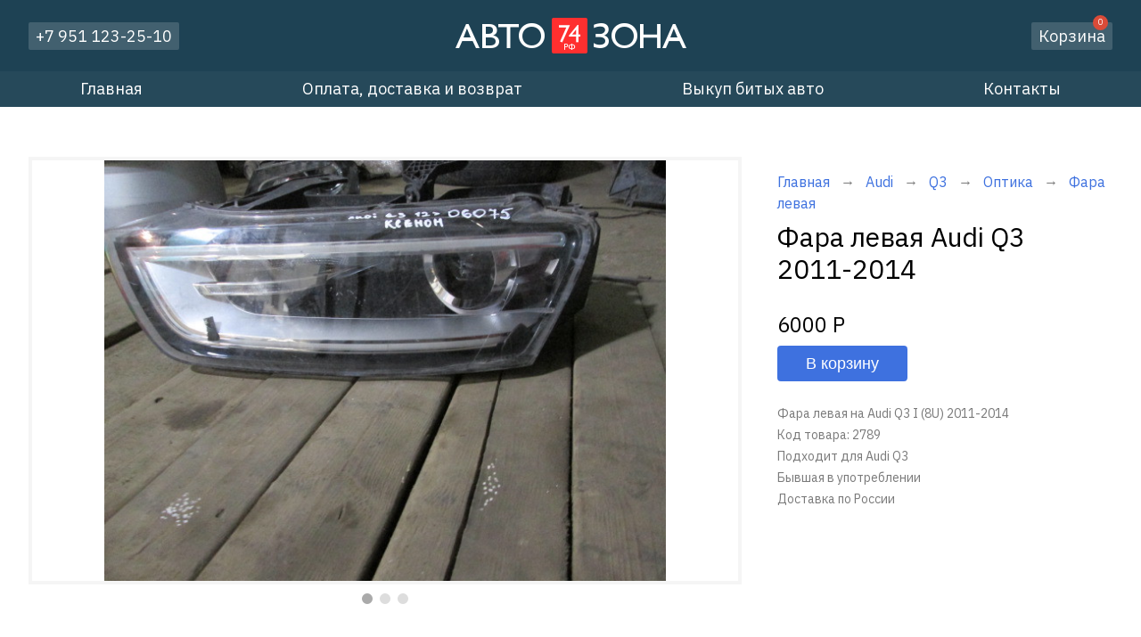

--- FILE ---
content_type: text/html; charset=UTF-8
request_url: https://xn--74-6kcaj4a5bgb1b.xn--p1ai/audi/q3-i/2789-fara-levaya-audi-q3-2011-2014
body_size: 2365
content:
<!DOCTYPE html>
<html lang="ru">
<head>
    <meta http-equiv="X-UA-Compatible" content="IE=10">
    <meta charset="UTF-8">
    
    <title>Фара левая Audi Q3  2011-2014 на Audi Q3 </title>
    <meta name="description" content="Купить Фара левая Audi Q3  2011-2014 на Audi Q3  в Челябинске. Выгодные цены. Быстрая доставка. Гарантия." />

    <meta property="og:title" content="Фара левая Audi Q3  2011-2014 на Audi Q3 ">
    <meta property="og:image" content="xn--74-6kcaj4a5bgb1b.xn--p1ai/img/baner.png">
    <meta property="og:description" content="Купить Фара левая Audi Q3  2011-2014 на Audi Q3  в Челябинске. Выгодные цены. Быстрая доставка. Гарантия.">
    <meta property="og:locale" content="ru_RU">
    <meta property="og:site_name" content="Авторазбор Автозона74">

    <meta name="viewport" content="width=device-width, initial-scale=1">

    <link rel="stylesheet" href="/reset.css" media="screen" title="no title" charset="utf-8">
    <link rel="stylesheet" href="/styles.css" media="screen" title="no title" charset="utf-8">
    <meta name="yandex-verification" content="b850c2e185d1e259" />

    <link rel="apple-touch-icon" sizes="57x57" href="/apple-icon-57x57.png">
    <link rel="apple-touch-icon" sizes="60x60" href="/apple-icon-60x60.png">
    <link rel="apple-touch-icon" sizes="72x72" href="/apple-icon-72x72.png">
    <link rel="apple-touch-icon" sizes="76x76" href="/apple-icon-76x76.png">
    <link rel="apple-touch-icon" sizes="114x114" href="/apple-icon-114x114.png">
    <link rel="apple-touch-icon" sizes="120x120" href="/apple-icon-120x120.png">
    <link rel="apple-touch-icon" sizes="144x144" href="/apple-icon-144x144.png">
    <link rel="apple-touch-icon" sizes="152x152" href="/apple-icon-152x152.png">
    <link rel="apple-touch-icon" sizes="180x180" href="/apple-icon-180x180.png">
    <link rel="icon" type="image/png" sizes="192x192"  href="/android-icon-192x192.png">
    <link rel="icon" type="image/png" sizes="32x32" href="/favicon-32x32.png">
    <link rel="icon" type="image/png" href="/favicon.png">
    <link rel="icon" type="image/x-icon" href="/favicon.ico">
    <link rel="icon" type="image/png" sizes="96x96" href="/favicon-96x96.png">
    <link rel="icon" type="image/png" sizes="16x16" href="/favicon-16x16.png">
    <link rel="manifest" href="/manifest.json">
    <meta name="msapplication-TileColor" content="#ffffff">
    <meta name="msapplication-TileImage" content="/ms-icon-144x144.png">
    <meta name="theme-color" content="#ffffff">
    <meta name="csrf-token" content="doAg7xQLM2zB1WK25CegeEfIqL1fApRoolBSoWLd">

</head>
<body>
    <div class="header-row">
        <header class="header">
            <div class="header__phones" itemscope itemtype="http://schema.org/Organization">
                <div class="header__phones-container">
                    <span itemprop="name" style="display: none;">Автозона74.рф</span>
                    <a itemprop="telephone" class="header__phone-link" href="tel: +79511232510"> +7 951 123-25-10</a>
                   
                    <div itemprop="address" itemscope itemtype="http://schema.org/PostalAddress" style="display: none;">
                        <span itemprop="streetAddress">Северная ул., 37, посёлок Шершни,</span>
                        <span itemprop="postalCode">454000</span>
                        <span itemprop="addressLocality">Челбинск</span>,
                     </div>
                </div>
            </div>
            <div class="logo-container">
                <a class="logo-link" href="/"><div class="logo"></div></a>
            </div>
            <div class="basket">
                <a href="/cart" class="basket__link">
                    <em class="roundpoint shoping-cart-counter">0</em>
                    Корзина
                </a>
                <!--                    <a href="/auth/login" class="basket__link">Р’С…РѕРґ</a>
                   <a href="/auth/register" class="basket__link">Р РµРіРёСЃС‚СЂР°С†РёСЏ</a>
                 -->
            </div>
        </header>
    </div>
    <div class="main-menu-row">
        <div class="main-menu-container">
            <div class="main-menu">
                <ul class="main-menu__list">
                    <li class=""><a class="main-menu__link" href="/">Главная</a></li>
                    <li class=""><a class="main-menu__link" href="/oplata-dostavka-i-vozvrat">Оплата, доставка и возврат</a></li>
                    <li class=""><a class="main-menu__link" href="/vikup-bitih-avto">Выкуп битых авто</a></li>
                    <li class=""><a class="main-menu__link" href="/contacts">Контакты</a></li>
                </ul>
            </div>
        </div>
    </div>
    <div class="content">
        
    <div class="part-container">
        <div class="part-imgs">
            <div class="slider">
                               <div class="slider-item" style="display: none;">
                    <img src="/photo/27891-fara-levaya-na-audi-q3-i-(8u)-2011-2014.jpg" alt="Фара левая Audi Q3  2011-2014 на Audi Q3 ">
                </div>
                                <div class="slider-item" style="display: none;">
                    <img src="/photo/27892-fara-levaya-na-audi-q3-i-(8u)-2011-2014.jpg" alt="Фара левая Audi Q3  2011-2014 на Audi Q3 ">
                </div>
                                <div class="slider-item" style="display: none;">
                    <img src="/photo/27893-fara-levaya-na-audi-q3-i-(8u)-2011-2014.jpg" alt="Фара левая Audi Q3  2011-2014 на Audi Q3 ">
                </div>
                                  <a class="prev" onclick="minusSlide()">❮</a>
                  <a class="next" onclick="plusSlide()">❯</a>
            </div>
            <div class="slider-dots">
                                             <span class="slider-dots_item active" onclick="currentSlide(1)"></span>
                                            <span class="slider-dots_item active" onclick="currentSlide(2)"></span>
                                            <span class="slider-dots_item active" onclick="currentSlide(3)"></span>
                                          
            </div>
        </div>

        <div class="part part-info" data-id="2789" data-price="6000" data-name="Фара левая Audi Q3  2011-2014">
            <div class="breadcrumbs breadcrumbs-part-info">
                <a href="/" class="breadcrumbs-link">Главная</a>
                <span class="separator"> → </span>
                <a href="/audi" class="breadcrumbs-link">Audi</a>
                <span class="separator"> → </span>
                <a href="/audi/q3-i" class="breadcrumbs-link">Q3 </a>
                <span class="separator"> → </span>
                <a href="/audi/q3-i/optika" class="breadcrumbs-link">Оптика</a>
                <span class="separator"> → </span>
                <a href="/audi/q3-i/fara-levaya" class="breadcrumbs-link">Фара левая</a>
            </div>
            <h1 class="title-part">Фара левая Audi Q3  2011-2014</h1>
            <div class="part-price part-price-part-info">6000 Р</div>
            <button class="basket-button basket-button-part-info  add_to_cart">В корзину</button>
            <ul class="part-info-lists">
                <li class="part-info-lists-item">Фара левая на Audi Q3 I (8U) 2011-2014</li>
                <li class="part-info-lists-item">Код товара: 2789</li>
                <li class="part-info-lists-item">Подходит для Audi Q3 </li><li>
                </li><li class="part-info-lists-item">Бывшая в употреблении</li>
                <li class="part-info-lists-item">Доставка по России</li>
            </ul>
        </div>
    </div>

    </div>
    <footer class="footer">
        <div class="footer-menu-container">
            <ul class="footer-menu">
                <li class="footer-menu-link"><a href="/oplata-dostavka-i-vozvrat" class="footer-link">Оплата, доставка и возврат</a></li>
                <li class="footer-menu-link"><a href="/vikup-bitih-avto" class="footer-link">Выкуп битых авто</a></li>
                <li class="footer-menu-link"><a href="/contacts" class="footer-link">Контакты</a></li>
            </ul>
        </div>
        <div class="logo-footer"></div>
      	<div class="avito-text"></div>
    </footer>
    <!-- Yandex.Metrika counter --><script type="text/javascript" > (function(m,e,t,r,i,k,a){m[i]=m[i]||function(){(m[i].a=m[i].a||[]).push(arguments)}; m[i].l=1*new Date();k=e.createElement(t),a=e.getElementsByTagName(t)[0],k.async=1,k.src=r,a.parentNode.insertBefore(k,a)}) (window, document, "script", "https://mc.yandex.ru/metrika/tag.js", "ym"); ym(53335858, "init", { clickmap:true, trackLinks:true, accurateTrackBounce:true, webvisor:true }); </script> <noscript><div><img src="https://mc.yandex.ru/watch/53335858" style="position:absolute; left:-9999px;" alt="" /></div></noscript><!-- /Yandex.Metrika counter -->
    <script src="/js/jquery-3.4.1.min.js"></script>
    <script src="/js/jquery.maskedinput.min.js"></script>
    
    <script src="/script.js"></script>

    <script src="/js/index.js"></script>
</body>
</html>

--- FILE ---
content_type: text/css
request_url: https://xn--74-6kcaj4a5bgb1b.xn--p1ai/styles.css
body_size: 3209
content:
/* Font
------------------------------------- */

@import url('https://fonts.googleapis.com/css?family=IBM+Plex+Sans:300,400,500,600,700&subset=cyrillic');





/* Main
------------------------------------- */

* {
    box-sizing: border-box;
}

html {
    -webkit-font-smoothing: antialiased;
    -moz-osx-font-smoothing: grayscale;
}

body {
    font-family: 'IBM Plex Sans', sans-serif;
    font-size: 16px;
    font-weight: 400;
    color: #000;
    min-width: 320px;
    margin: 0;
    padding: 0;
}

ul {
    list-style: none;
    margin: 0;
    padding: 0;
}

a {
    text-decoration: none;
    color: #3e71df;
}

.main-menu-container,
.header,
.content {
    /*max-width: 1064px;*/
    margin: 0 auto;
}

iframe {
margin: 0 auto 48px;
width: 100%;
}




/* Header
------------------------------------- */

.main-menu-row {
    background: rgba(30, 66, 84, 0.96);
    overflow: hidden;
    height: 40px;
}

.main-menu-container {
    overflow-x: scroll;
    -webkit-overflow-scrolling: touch;
    padding-bottom: 20px;
    margin-bottom: -20px;
}

.main-menu {
    min-width: 680px;
}

.main-menu__list {
    display: flex;
    flex-flow: row nowrap;
}

.main-menu__list li {
    flex-grow: 1;
    text-align: center;
}

.main-menu__link {
    display: block;
    font-size: 1.125rem;
    line-height: 1.5rem;
    padding: 8px 16px;
    color: #fff;
    transition: .2s ease;
}

.main-menu__link:hover {
    background-color: #517fe2;
}

.header-row {
    background: #1e4254;
    text-align: center;
}

.header {
    display: flex;
    flex-flow: row nowrap;
    align-items: center;
    justify-content: space-between;
    padding: 0 32px;
    height: 80px;
}

.header_admin {
    height: 48px;
    justify-content: center;
}

.header__phones,
.basket {
    flex-basis: 172px;
    flex-grow: 1;
}

.logo {
    width: 259px;
    height: 40px;
    margin: 16px auto;
    background: url('./img/avtozona74-x.png') no-repeat;
    background-position: center;
    background-size: contain;
}

.logo_admin {
    height: 32px;
}

.header__phones {
    text-align: left;
}

.header__phones-container {
    display: inline-block;
    text-align: right;
}

.header__phone-link {
    display: block;
    font-size: 1.125rem;
    line-height: 1.5;
    color: #fff;
    background: #42606f;
    padding: 2px 8px;
    border-radius: 2px;
    transition: .2s ease;
}

.header__phone-link:hover {
    color: #f44336;
}

.header__phone {
    color: #fff;
    font-size: 0.875rem;
    line-height: 1.5;
    padding: 2px 8px;
}

.basket {
    text-align: right;
}

.basket__link {
    display: inline-block;
    font-size: 1.125rem;
    line-height: 1.5;
    color: #fff;
    background: #42606f;
    padding: 2px 8px;
    border-radius: 2px;
    transition: .2s ease;
    position: relative;
}
em.roundpoint {
    position: absolute;
    top: -8px;
    right: 5px;
    width: 17px;
    height: 17px;
    background-color: #DA4B38;
    -webkit-border-radius: 50%;
    -moz-border-radius: 50%;
    border-radius: 50%;
    font-size: 9px;
    text-align: center;
    font-style: normal;
    line-height: 16px;
    color: #fff;
}
.basket__link:hover {
    color: #f44336;
}

@media only screen and (max-width: 720px) {

    .header__phones {
        display: none;
    }

    .logo {
        margin: 16px 0;
        width: 110px;
        height: 40px;
        margin: 16px auto;
        background: url('./img/avtozona74-s.png') no-repeat;
        background-position: center;
        background-size: contain;
    }

}





/* Content
------------------------------------- */

.text {
    margin: 0 auto 32px;
    max-width: 720px;
}

.text h2 {
      font-size: 1.5rem;
      line-height: 2rem;
      font-weight: 500;
      margin-bottom: 16px;
    }

.text p,
.text li {
      font-size: 1.125rem;
      line-height: 1.5rem;
      font-weight: 400;
margin-bottom: 8px;
    }

.text ul {
    list-style: disc;
margin-top: 8px;
margin-bottom: 8px;
margin-left: 32px;
}





/* Content
------------------------------------- */

.content {
    margin: 56px auto;
    padding: 0 32px;
    min-height: calc(100vh - 320px);
}

.content_admin {
    max-width: 800px;
    margin: 32px auto;
    padding: 0
}

.article-img-container {
    text-align: center;
}

.article-img {
    width: 160px;
}

.breadcrumbs {
    text-align: center;
    margin-bottom: 8px;
}

.breadcrumbs-link {
    font-size: 1rem;
    line-height: 1.5;
    color: #3e71df;
    transition: .2s ease;
}

.breadcrumbs-link:hover {
    color: #f44336;
}

.separator {
    display: inline-block;
    padding: 0 8px;
    font-size: 1rem;
    line-height: 1.5;
    color: #7a7a7a;
}

.title {
    text-align: center;
    margin: 0;
    padding: 0;
    font-size: 2.25rem;
    line-height: 3rem;
    font-weight: 400;
    margin-bottom: 8px;
}

.subtitle {
    display: block;
    text-align: center;
    font-size: 1.5rem;
    line-height: 2rem;
}

.title-container {
    margin-bottom: 48px;
}

.baner {
    margin: -56px -32px 40px;
}

.baner-img {
    width: 100%;
    height: auto;
}

.promo {
    display: flex;
    flex-flow: row wrap;
    margin-left: -16px;
    margin-top: -24px;
    margin-bottom: 48px;
}

.promo-block {
    flex-grow: 1;
    margin-left: 16px;
    margin-bottom: 8px;
    padding: 16px 24px;
    background: #f5f5f5;
}

.items {
    display: flex;
    flex-flow: row wrap;
    margin-left: -16px;
    margin-bottom: 48px;
}

.item-link {
    flex-grow: 1;
    flex-basis: 160px;
    flex: 0 0 calc(16.6666% - 16px);
    max-width: calc(16.6666% - 16px);
    margin-left: 16px;
    margin-bottom: 16px;
    color: #000;
    background: #f9f9f9;
    border-radius: 2px;
    transition: .2s ease;
}

.item-link:hover .item-title {
    color: #f44336;
}

.item {
    padding: 16px;
    text-align: center;
}

.item-img-container {
    vertical-align: middle;
    margin: 0 auto;
    margin-bottom: 8px;
}

.item-img {
    width: 100%;
    height: auto;
}

.item-title {
    font-size: 1rem;
    line-height: 1.25rem;
    margin-bottom: 4px;
    font-weight: 600;
    transition: .2s ease;
}

.item-subtitle {
    font-size: .75rem;
    line-height: 1rem;
    color: #7a7a7a;
}

.search-container {
    max-width: 640px;
    margin: 0 auto;
    display: flex;
    flex-flow: row nowrap;
    margin-bottom: 24px;
    justify-content: space-between;
}

.search-container_admin {
    margin-bottom: 16px;
}

.search-input,
.search-button {
    font-size: 1rem;
    line-height: 2.75rem;
}

.search-input_admin,
.search-button_admin {
    font-size: .875rem;
    line-height: 2rem;
}

.search-input {
    flex-grow: 1;
    margin-right: -2px;
    border: 2px solid #3e71df;
    border-radius: 4px 0 0 4px;
    padding: 0 8px;
}

.search-button {
    padding: 0 12px;
    background: #3e71df;
    border: none;
    color: #fff;
    border-radius: 0 4px 4px 0;
    cursor: pointer;
    transition: .2s ease;
}

.search-button:hover {
    opacity: .8;
}

@media only screen and (max-width: 960px) {

    .item-link {
        flex: 0 0 calc(25% - 16px);
        max-width: calc(25% - 16px);
    }

    .title-container {
    margin-bottom: 32px;
}

}

@media only screen and (max-width: 720px) {

    .title {
        font-size: 1.875rem;
        line-height: 2.25rem;
    }

    .subtitle {
        font-size: 1rem;
        line-height: 1.5rem;
    }

    .item-link {
        flex: 0 0 calc(33.3333% - 16px);
        max-width: calc(33.3333% - 16px);
    }

    .header,
    .content {
        padding: 0 16px;
    }

    .baner {
        margin: -56px -16px 40px;
    }

}

@media only screen and (max-width: 560px) {

    .item-link {
        flex: 0 0 calc(50% - 16px);
        max-width: calc(50% - 16px);
    }

}





/* Nav
------------------------------------- */

.nav-container {
    margin-bottom: 32px;
    margin-left: -8px;
}

.nav-container_admin {
    margin-bottom: 16px;
}

.nav {
    display: flex;
    flex-flow: row wrap;
    justify-content: center;
}

.nav-item {
    margin: 0 8px 8px 0;
}

.nav-link {
    display: inline-block;
    font-size: 1rem;
    line-height: 1.25rem;
    padding: 6px 8px;
    border-radius: 4px;
    background: #e6f1ff;
    transition: .2s ease;
}

.nav-link:hover {
    color: #f44336;
}





/* Parts
------------------------------------- */

.parts-container {
    display: flex;
    flex-flow: row wrap;
    margin-left: -48px;
    margin-bottom: 48px;
}

.part {
    flex-grow: 1;
    flex-basis: 280px;
    flex: 0 0 calc(20% - 48px);
    max-width: calc(20% - 48px);
    margin-left: 48px;
    margin-bottom: 64px;
    color: #000;
}

.part-title {
    font-size: 1.125rem;
    line-height: 1.5rem;
    color: #3e71df;
    transition: .2s ease;
}

.part-price {
    font-size: 1.5rem;
    line-height: 1.5rem;
    margin: 12px 0;
}

.part-img-container {
    vertical-align: middle;
    margin: 0 auto;
    margin-bottom: 12px;
    max-height: 200px;
    overflow: hidden;
}

.part-link {
    transition: .2s ease;
}

.part-link:hover .part-title {
    color: #f44336;
}

.basket-button {
    font-size: 1rem;
    line-height: 2rem;
    padding: 0 12px;
    cursor: pointer;
    border-radius: 4px;
    border: none;
    color: #fff;
    background: #3e71df;
    transition: .2s ease;
}

.basket-button:hover {
    opacity: .8;
}

@media only screen and (max-width: 1440px) {

    .part {
        flex: 0 0 calc(25% - 48px);
        max-width: calc(25% - 48px);
    }

}

@media only screen and (max-width: 800px) {

    .parts-container {
        margin-left: -32px;
    }

    .part {
        flex: 0 0 calc(50% - 32px);
        max-width: calc(50% - 32px);
        margin-left: 32px;
    }

}

@media only screen and (max-width: 440px) {

    .parts-container {
        margin-left: -32px;
    }

    .part {
        flex: 0 0 calc(100% - 32px);
        max-width: calc(100% - 32px);
        margin-left: 32px;
    }

}





/* Footer
------------------------------------- */

.footer {
    background: #f9f9f9;
    text-align: center;
    padding: 32px 0;
}

.footer-menu-container {
    width: 96%;
    max-width: 600px;
    margin: 0 auto 24px;
}

.logo-footer {
    width: 182px;
    height: 28px;
    background: url('./img/logob.png') no-repeat;
    background-position: center;
    background-size: contain;
    margin: 0 auto;
}

.footer-menu {
    display: flex;
    flex-flow: row wrap;
    justify-content: center;
}

.footer-menu-link {
    padding: 2px 8px;
}

.footer-link {
    font-size: 1.125rem;
    line-height: 1.5;
    transition: .2s ease;
}

.footer-link:hover {
    color: #f44336;
}





/* Part
------------------------------------- */

.part-container {
    display: flex;
    flex-flow: row wrap;
    margin-left: -32px;
    margin-bottom: 48px;
}

.part-info,
.part-imgs {
    margin-left: 32px;
    margin-bottom: 24px;
    flex-basis: 120px;
}

.part-imgs {
    flex: 0 0 calc(66.6666% - 32px);
    max-width: calc(66.6666% - 32px);
}

.part-info {
    padding: 16px 8px;
    flex: 0 0 calc(33.3333% - 32px);
    max-width: calc(33.3333% - 32px);
}

.breadcrumbs-part-info {
    text-align: left;
}

.title-part {
    font-size: 1.875rem;
    line-height: 2.25rem;
    margin-bottom: 32px;
    font-weight: 400;
    text-align: left;
}

.basket-button-part-info {
    font-size: 1.125rem;
    line-height: 1.5rem;
    padding: 8px 32px;
}

.part-info-lists {
    margin: 24px 0;
}

.part-info-lists-item {
    font-size: .875rem;
    line-height: 1.5rem;
    color: #7a7a7a;
}

@media only screen and (max-width: 600px) {

    .title-part,
    .breadcrumbs-part-info,
    .part-price-part-info,
    .part-info {
        text-align: center;
    }

}





/* Pagination
------------------------------------- */

.pagination {
    display: flex;
    flex-flow: row wrap;
    justify-content: center;
}

.pagination li {
    font-size: 1.125rem;
    line-height: 1.5rem;
    margin: 0 1px 1px 0;
    border-radius: 2px;
}

.pagination li a {
    display: inline-block;
    padding: 8px 16px;
    color: #3e71df;
    background: #e6f1ff;
    border-radius: 2px;
    transition: .2s ease;
}

.pagination li a:hover {
    color: #f44336;
}

li.disabled {
    display: none;
}

li.active {
    padding: 8px 16px;
    color: #fff;
    background: #3e71df;
}





/* Slider
------------------------------------- */

/* РЎРѕР±СЃС‚РІРµРЅРЅРѕ СЃР°Рј СЃР»Р°Р№РґРµСЂ */
.slider{
    max-width: 100%;
    position: relative;
}

/* РљР°СЂС‚РёРЅРєР° РјР°СЃС‚Р°Р±РёСЂСѓРµС‚СЃСЏ РїРѕ РѕС‚РЅРѕС€РµРЅРёСЋ Рє СЂРѕРґРёС‚РµР»СЊСЃРєРѕРјСѓ СЌР»РµРјРµРЅС‚Сѓ */
.slider .slider-item img {
    max-width: 100%;
    max-height: 100%;
    display: block;
    margin: 0 auto;
}

/* РљРЅРѕРїРєРё РІРїРµСЂРµРґ Рё РЅР°Р·Р°Рґ */
.slider .prev, .slider .next {
    cursor: pointer;
    position: absolute;
    top: 0;
    top: 50%;
    width: auto;
    margin-top: -22px;
    padding: 16px;
    color: white;
    font-weight: bold;
    font-size: 18px;
    transition: 0.6s ease;
    border-radius: 0 3px 3px 0;
}

.slider .next {
    right: 0;
    border-radius: 3px 0 0 3px;
}

/* РџСЂРё РЅР°РІРµРґРµРЅРёРё РЅР° РєРЅРѕРїРєРё РґРѕР±Р°РІР»СЏРµРј С„РѕРЅ РєРЅРѕРїРѕРє */
.slider .prev:hover,
.slider .next:hover {
    background-color: rgba(0, 0, 0, 0.8);
}

/* РљСЂСѓР¶РѕС‡РєРё */
.slider-dots {
    text-align: center;
    margin-top: 8px;
}

.slider-dots_item{
    cursor: pointer;
    height: 12px;
    width: 12px;
    margin: 0 2px;
    background-color: #ddd;
    border-radius: 50%;
    display: inline-block;
    transition: background-color 0.6s ease;
}

.active,
.slider-dots_item:hover {
    background-color: #aaa;
}

/* РђРЅРёРјР°С†РёСЏ СЃР»Р°Р№РґРѕРІ */
.slider .slider-item {
    -webkit-animation-name: fade;
    -webkit-animation-duration: 1.5s;
    animation-name: fade;
    animation-duration: 1.5s;
    height: 480px;
    display: flex;
    flex-direction: column;
    justify-content: center;
    align-items: center;
    border: solid 4px #f5f5f5;
}

@-webkit-keyframes fade {
    from {
        opacity: .4
    }
    to {
        opacity: 1
    }
}

@keyframes fade {
    from {
        opacity: .4
    }
    to {
        opacity: 1
    }
}

@media only screen and (max-width: 880px) {

    .part-imgs,
    .part-info {
        flex: 0 0 calc(50% - 32px);
        max-width: calc(50% - 32px);
    }

    .slider .slider-item {
        height: 360px;
    }

}

@media only screen and (max-width: 600px) {

    .part-imgs,
    .part-info {
        flex: 0 0 calc(100% - 32px);
        max-width: calc(100% - 32px);
    }

}





/* Admin
------------------------------------- */

.parts-list {
    margin-bottom: 24px;
}

.parts-list__link {
    color: #001200;
}

.parts-list__link:hover .parts-list__part {
    background: #f5f5f5;
}

.parts-list__part {
    border: 2px solid #f5f5f5;
    padding: 8px 16px;
    display: flex;
    margin-bottom: -2px;
    flex-flow: row wrap;
    justify-content: space-between;
    transition: .2s ease;
}

.parts-list__price {
    text-align: right;
}

.parts-list__id,
.parts-list__price {
    margin-right: 16px;
}

.parts-list__id,
.parts-list__name,
.parts-list__price {
    font-size: 1.125rem;
    line-height: 1.5rem;
    margin-bottom: 4px;
}

.parts-list__description,
.parts-list__info {
    font-size: .875rem;
    line-height: 1.125rem;
    margin-bottom: 4px;
    color: #7a7a7a;
}

.parts-list__id {
    width: 88px;
    max-width: 88px;
}

.parts-list__price {
    min-width: 104px;
    max-width: 104px;
}

.parts-list__container {
    width: calc(100% - 224px);
    min-width: 320px;
}	

--- FILE ---
content_type: application/javascript
request_url: https://xn--74-6kcaj4a5bgb1b.xn--p1ai/js/index.js
body_size: 503
content:
$(function () {
    $.ajaxSetup({
        headers: {
            'X-CSRF-TOKEN': $('meta[name="csrf-token"]').attr('content')
        }
    });
    $('.add_to_cart').click(function (e) {

        var parent = $( e.target ).closest(  ".part" );
        var product = {
            'product_id' : parent.data("id"),
            'name' : parent.data("name"),
            'amount': 1,
            'price' : parent.data("price")
        };
        $.ajax({
            url: '/cart/add',
            type: "POST",

            data: product,
            success: function (response) {
                console.log(response);
                $('.shoping-cart-counter').text(response.count);
                //$('#exampleModalCenter').modal();

            },
            error: function (error) {
                console.info(error);
            }
        });

    });
    /*////////////////////////////////////////////////////////////
  ////////////////////////  CART /////////////////////////////
 ///////////////////////////////////////////////////////////*/


    $.ajax({
        url: '/cart/count',
        type: "POST",

        success: function (response) {
            console.info(response);
            $('.shoping-cart-counter').text(response.count);
        },
        error: function (error) {
            console.info(error);
        }
    });



    $('.cart-product-delete').click(function () {
        var id = $(this).data('id');
        $(this).closest('.cart-product-container').remove();
        $.ajax({
            url: '/cart/delete/' + id,
            type: "POST",
            success: function (response) {

                $('.shoping-cart-counter').text(response.count);
                //if( response.count === 0 )
                location.reload();
            }
        });
    });
    $(".user-phone").mask("+99(999) 999 9999");
});